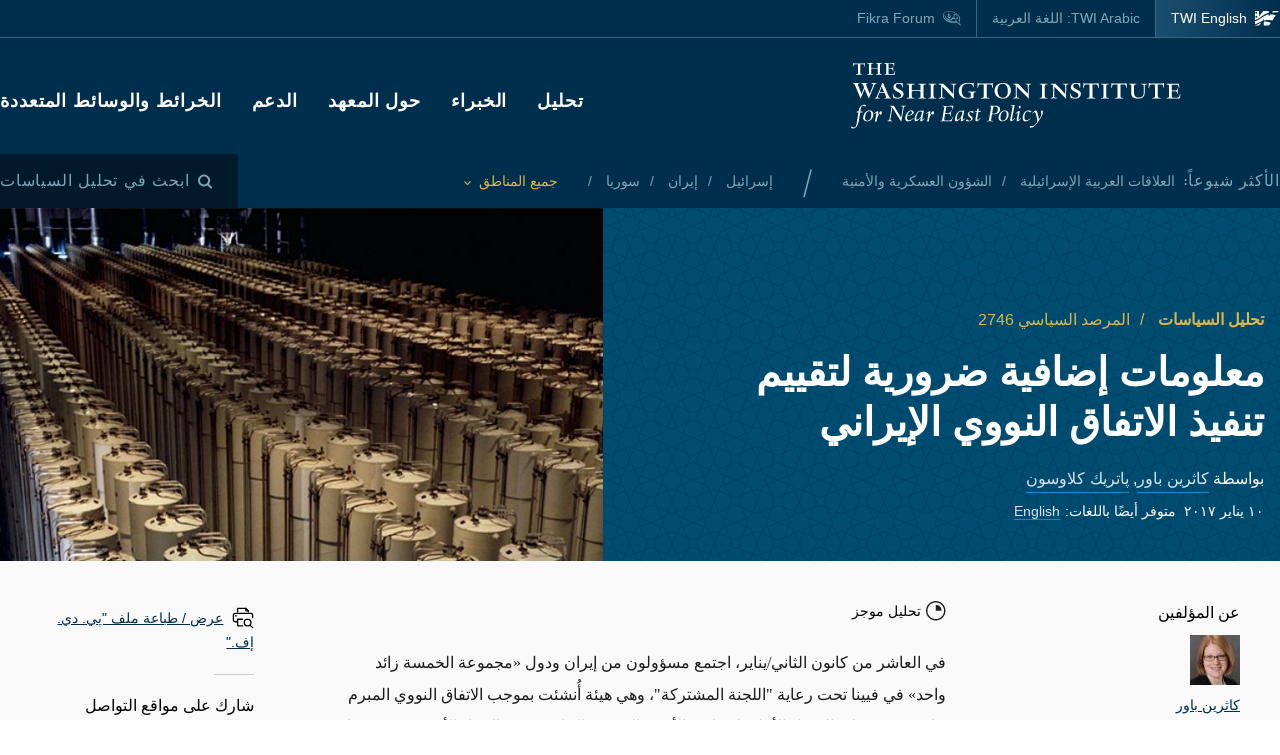

--- FILE ---
content_type: text/html; charset=UTF-8
request_url: https://www.washingtoninstitute.org/ar/policy-analysis/mlwmat-adafyt-drwryt-ltqyym-tnfydh-alatfaq-alnwwy-alayrany
body_size: 22705
content:
<!DOCTYPE html>
<html lang="ar" dir="rtl" prefix="og: https://ogp.me/ns#">
  <head>
    <meta charset="utf-8" />
<meta name="description" content="في العاشر من كا" />
<link rel="canonical" href="https://www.washingtoninstitute.org/ar/policy-analysis/mlwmat-adafyt-drwryt-ltqyym-tnfydh-alatfaq-alnwwy-alayrany" />
<meta property="og:site_name" content="The Washington Institute" />
<meta property="og:type" content="website" />
<meta property="og:url" content="https://www.washingtoninstitute.org/ar/policy-analysis/mlwmat-adafyt-drwryt-ltqyym-tnfydh-alatfaq-alnwwy-alayrany" />
<meta property="og:title" content="معلومات إضافية ضرورية لتقييم تنفيذ الاتفاق النووي الإيراني" />
<meta property="og:description" content="في العاشر من كا" />
<meta property="og:image" content="https://www.washingtoninstitute.org/sites/default/files/imports/IranNuclearCentrifuges.jpg" />
<meta property="fb:app_id" content="256281040558" />
<meta name="twitter:card" content="summary_large_image" />
<meta name="twitter:title" content="معلومات إضافية ضرورية لتقييم تنفيذ الاتفاق النووي الإيراني" />
<meta name="twitter:description" content="في العاشر من كا" />
<meta name="twitter:site" content="@WashInstitute" />
<meta name="twitter:image" content="https://www.washingtoninstitute.org/sites/default/files/styles/twitter/public/imports/IranNuclearCentrifuges.jpg?h=b69e0e0e&amp;itok=gZ4ycrwS" />
<meta name="Generator" content="Drupal 10 (https://www.drupal.org)" />
<meta name="MobileOptimized" content="width" />
<meta name="HandheldFriendly" content="true" />
<meta name="viewport" content="width=device-width, initial-scale=1.0" />
<link rel="icon" href="/themes/custom/wayah/favicon.ico" type="image/vnd.microsoft.icon" />
<link rel="alternate" hreflang="en" href="https://www.washingtoninstitute.org/policy-analysis/more-information-needed-evaluate-implementation-iran-nuclear-deal" />
<link rel="alternate" hreflang="ar" href="https://www.washingtoninstitute.org/ar/policy-analysis/mlwmat-adafyt-drwryt-ltqyym-tnfydh-alatfaq-alnwwy-alayrany" />
<script src="/sites/default/files/google_tag/main/google_tag.script.js?t8v94y" defer></script>

    <title>معلومات إضافية ضرورية لتقييم تنفيذ الاتفاق النووي الإيراني | The Washington Institute</title>
    <link rel="stylesheet" media="all" href="/sites/default/files/css/css_3ow0SBTopHn761lE0BKggyw7DAYWNr8--4B9hCdnqC8.css?delta=0&amp;language=ar&amp;theme=wayah&amp;include=eJxVjFEOwjAMQy9U1iMhrzFaUEtR0jHG6dE6mODH8nuynKoxis135AFXPEPaxK1aQdYXg9ekyOdCUcQRrin46o1lA4aHcvHYcyhV5sywYMUUYUdpmn50p9NECL-T_rTXS63t8H8jY0ajfMhVOMLeFgFIbA" />
<link rel="stylesheet" media="all" href="/sites/default/files/css/css_5wKqQkIlFKzrYNb_UmigO4FjOoYi617vmb6s_koeA7Y.css?delta=1&amp;language=ar&amp;theme=wayah&amp;include=eJxVjFEOwjAMQy9U1iMhrzFaUEtR0jHG6dE6mODH8nuynKoxis135AFXPEPaxK1aQdYXg9ekyOdCUcQRrin46o1lA4aHcvHYcyhV5sywYMUUYUdpmn50p9NECL-T_rTXS63t8H8jY0ajfMhVOMLeFgFIbA" />
<link rel="stylesheet" media="print" href="/sites/default/files/css/css_5h7AQpT5NGvaC8LWap7SsAXA3Ytuf6guj7eFMv_KjzU.css?delta=2&amp;language=ar&amp;theme=wayah&amp;include=eJxVjFEOwjAMQy9U1iMhrzFaUEtR0jHG6dE6mODH8nuynKoxis135AFXPEPaxK1aQdYXg9ekyOdCUcQRrin46o1lA4aHcvHYcyhV5sywYMUUYUdpmn50p9NECL-T_rTXS63t8H8jY0ajfMhVOMLeFgFIbA" />

    
    <meta name="format-detection" content="telephone=no">
  </head>
  <body>
        <a href="#main-content" class="visually-hidden focusable block text-center">
      Skip to main content
    </a>
    <noscript><iframe src="https://www.googletagmanager.com/ns.html?id=GTM-N3G3KV2" height="0" width="0" style="display:none;visibility:hidden"></iframe></noscript>
      <div class="dialog-off-canvas-main-canvas" data-off-canvas-main-canvas>
    <div class="layout-container">
  
<header class="header relative
               text-white
               
               bg-blue
               ">

    <div class="flex justify-between sm:hidden py-10 px-15">
    <a class="flex items-center pr-15" href="/ar">
      <img src="/themes/custom/wayah/static/twi_logo-lockup.svg" alt="TWI logo" class="h-40" />
      <span class="sr-only">معهد واشنطن لسياسات الشرق الأدنى</span>
    </a>
    <button id="main-menu-toggler" aria-expanded="false" class="flex relative items-center px-10 py-5 text-blue-120">
      <svg id="main-menu-open-logo" class="fill-current h-15 w-15" aria-hidden="true" viewBox="0 0 22 22" xmlns="http://www.w3.org/2000/svg"><g><rect x="0.5" y="18" width="21" height="4"/><rect x="0.5" y="9" width="21" height="4"/><rect x="0.5" width="21" height="4"/></g></svg>
      <svg id="main-menu-close-logo" class="hidden fill-current h-15 w-15" aria-hidden="true" width="14" height="14" viewBox="0 0 14 14" xmlns="http://www.w3.org/2000/svg"><path d="M13.69.321a1.057 1.057 0 0 0-1.498 0L7 5.503 1.808.31A1.057 1.057 0 1 0 .31 1.808L5.503 7 .31 12.192a1.057 1.057 0 1 0 1.497 1.497L7 8.497l5.192 5.192a1.057 1.057 0 1 0 1.497-1.497L8.497 7l5.192-5.192a1.064 1.064 0 0 0 0-1.487z" fill="currentColor" fill-rule="evenodd"/></svg>
      <span aria-hidden="true" class="pl-10 font-sans_alt uppercase">Menu</span>
      <span class="sr-only">Toggle Main Menu</span>
    </button>
  </div>

    <div id="header-content" class="hidden sm:flex flex-col px-30 sm:px-0" style="transition: height 300ms;">

    <div class="container py-15 border-b-1 border-dashed border-blue-230 mb-20  sm:py-25  sm:border-b-0 sm:mb-0 flex-row-wrap">
      <div class="flex flex-wrap justify-between">
        <div class="header__logo hidden sm:flex items-center sm:flex-shrink-0 max-w-full xl:flex-2/5">
          <a href="/ar" class="flex items-center">
            <div>
              <img src="/themes/custom/wayah/static/logo40.svg" alt="logo"/>
            </div>
            <div class="pl-15">
              <img src="/themes/custom/wayah/static/wordmark.svg" alt="wordmark" class="ie11:max-w-none" />
            </div>
            <span class="visually-hidden">Homepage</span>

          </a>
        </div>

        <div class="header__nav flex flex-col items-end">
          <div class="header__main-nav sm:mt-25">
                    <div>
    <nav role="navigation" aria-labelledby="block-wayah-main-menu-menu" id="block-wayah-main-menu">
            
  <h2 class="visually-hidden" id="block-wayah-main-menu-menu">Main navigation</h2>
  

        <div>


<div class="main-nav text-base md:text-lg font-bold font-heading uppercase tracking-wider">
  <ul class="no-decoration sm:flex flex-wrap -mt-10 ">
                                    <li class="mt-10 pr-30"><a 
        class="font-ar"
        href="/ar/policy-analysis">تحليل</a></li>
                                    <li class="mt-10 pr-30"><a 
        class="font-ar"
        href="/ar/experts">الخبراء</a></li>
                                    <li class="mt-10 pr-30"><a 
        class="font-ar"
        href="/ar/about">حول المعهد</a></li>
                                    <li class="mt-10 pr-30"><a 
        class="font-ar"
        href="/ar/node/15937">الدعم</a></li>
                                    <li class="mt-10 "><a 
        class="font-ar"
        href="/ar/maps-multimedia">الخرائط والوسائط المتعددة</a></li>
      </ul>
</div></div>
  </nav>

  </div>

              </div>
        </div>
      </div>
    </div>

    <div class="header__subhead 
                sm:bg-blue-800 text-blue-230
                ">
      <div class="header__subhead-flexbox container flex flex-wrap flex-row sm:items-center text-sm sm:pt-15 md:pt-0">
        <div class="flex-none w-full sm:w-auto mr-8 mb-10 sm:mb-0 text-base text-blue-120 sm:text-blue-230">
          <span class="font-sans_alt uppercase tracking-wider">الأكثر شيوعاً:</span>
        </div>
                      <div id="block-trendingissues" class="header__trending-list">
  
  
  <ul class="slash ">
      <li>
                      <a class="" href="/ar/policy-analysis/allaqat-alrbyt-alasrayylyt" >
                      العلاقات العربية الإسرائيلية
                            </a>
          </li>
      <li>
                      <a class="" href="/ar/policy-analysis/alshwwn-alskryt-walamnyt" >
                      الشؤون العسكرية والأمنية
                            </a>
          </li>
  </ul></div>

              <div id="block-trendingregions" class="header__trending-list">
  
  
  <ul class="slash ">
      <li>
                      <a class="" href="/ar/policy-analysis/asrayyl" >
                      إسرائيل
                            </a>
          </li>
      <li>
                      <a class="" href="/ar/policy-analysis/ayran" >
                      إيران
                            </a>
          </li>
      <li>
                      <a class="" href="/ar/policy-analysis/swrya" >
                      سوريا
                            </a>
          </li>
  </ul></div>

          
        <div class="pr-30">
          <button id="drawer-toggle" aria-expanded="false" class="text-gold italic flex flex-nowrap items-center">
            <span class="sr-only">Toggle List of </span>
            <span aria-hidden="true">جميع المناطق</span>
            <svg aria-hidden="true" class="ml-8 mt-4 h-5 fill-current transition-transform duration-200" viewBox="0 0 7 5" xmlns="http://www.w3.org/2000/svg"><path d="M3.5 4.326L7 .826 6.174 0 3.5 2.688.826 0 0 .826z" fill-rule="nonzero" opacity=".9"/></svg>
          </button>
        </div>


                <div class="header__tray hidden sm:order-last -ml-30 escape-container overflow-hidden sm:bg-blue-800" style="transition: height 300ms; height: 0; min-width: 100vw;">
          <div class="container px-30 sm:px-0">
            <div class="lg:flex sm:px-20 md:px-50 lg:px-0">
                              <div class="sm:pt-40 lg:pt-20 sm:pb-30 mb-15 sm:mb-0 border-dashed border-blue-230 border-opacity-25 lg:pr-40">
                  <div class="views-element-container" id="block-views-block-header-drawer-listings-regions">
  <div class="header__tray-panel">
    
    
    <h2 class="header__tray-panel-headline intro-decoration-underline__sm">المناطق والبلدان</h2>
    <div class="header__tray-panel-content">
      <div><div class="js-view-dom-id-d711302cb0380439d9c105b8fbd2e85c987d28222c5decb107027609c53500b5">
  
  
  

  
  
  

  <div class="">
  <div>
  
  <ul class="list-none column-count-3">

          <li><div class="views-field views-field-name"><span class="field-content"><a href="/ar/policy-analysis/asrayyl" hreflang="ar">إسرائيل</a></span></div></li>
          <li><div class="views-field views-field-name"><span class="field-content"><a href="/ar/policy-analysis/ayran" hreflang="ar">إيران</a></span></div></li>
          <li><div class="views-field views-field-name"><span class="field-content"><a href="/ar/policy-analysis/alardn" hreflang="ar">الأردن</a></span></div></li>
          <li><div class="views-field views-field-name"><span class="field-content"><a href="/ar/policy-analysis/alshrq-alawst" hreflang="ar">الشرق الأوسط</a></span></div></li>
          <li><div class="views-field views-field-name"><span class="field-content"><a href="/ar/policy-analysis/alraq" hreflang="ar">العراق</a></span></div></li>
          <li><div class="views-field views-field-name"><span class="field-content"><a href="/ar/policy-analysis/alflstynywn" hreflang="ar">الفلسطينيون</a></span></div></li>
          <li><div class="views-field views-field-name"><span class="field-content"><a href="/ar/policy-analysis/trkya" hreflang="ar">تركيا</a></span></div></li>
          <li><div class="views-field views-field-name"><span class="field-content"><a href="/ar/policy-analysis/dwl-alkhlyj-alrby" hreflang="ar">دول الخليج العربي</a></span></div></li>
          <li><div class="views-field views-field-name"><span class="field-content"><a href="/ar/policy-analysis/swrya" hreflang="ar">سوريا</a></span></div></li>
          <li><div class="views-field views-field-name"><span class="field-content"><a href="/ar/policy-analysis/shmal-afryqya" hreflang="ar">شمال أفريقيا</a></span></div></li>
          <li><div class="views-field views-field-name"><span class="field-content"><a href="/ar/policy-analysis/lbnan" hreflang="ar">لبنان</a></span></div></li>
          <li><div class="views-field views-field-name"><span class="field-content"><a href="/ar/policy-analysis/msr" hreflang="ar">مصر</a></span></div></li>
    
  </ul>

</div>

    </div>
    

  

  

  
  
</div>
</div>

    </div>
  </div>
</div>
                </div>
                              <div class="sm:pt-40 lg:pt-20 sm:pb-30 mb-15 sm:mb-0 border-dashed border-blue-230 border-opacity-25 sm:border-t-1 lg:border-t-0 lg:border-l-1 lg:pl-40">
                  <div class="views-element-container" id="block-views-block-header-drawer-listings-issues">
  <div class="header__tray-panel">
    
    
    <h2 class="header__tray-panel-headline intro-decoration-underline__sm">القضايا</h2>
    <div class="header__tray-panel-content">
      <div><div class="js-view-dom-id-3ba5c350438f46cccd2aba834ea3034f6279d888ec9e78c4667df513a08128a4">
  
  
  

  
  
  

  <div class="">
  <div>
  
  <ul class="list-none column-count-3">

          <li><div class="views-field views-field-name"><span class="field-content"><a href="/ar/policy-analysis/alarhab" hreflang="ar">الإرهاب</a></span></div></li>
          <li><div class="views-field views-field-name"><span class="field-content"><a href="/ar/policy-analysis/alkhlyj-wsyast-altaqt" hreflang="ar">الخليج وسياسة الطاقة</a></span></div></li>
          <li><div class="views-field views-field-name"><span class="field-content"><a href="/ar/policy-analysis/aldymqratyt-walaslah" hreflang="ar">الديمقراطية والإصلاح</a></span></div></li>
          <li><div class="views-field views-field-name"><span class="field-content"><a href="/ar/policy-analysis/alsyast-alamrykyt" hreflang="ar">السياسة الأمريكية</a></span></div></li>
          <li><div class="views-field views-field-name"><span class="field-content"><a href="/ar/policy-analysis/alsyast-alrbyt-walaslamyt" hreflang="ar">السياسة العربية والإسلامية</a></span></div></li>
          <li><div class="views-field views-field-name"><span class="field-content"><a href="/ar/policy-analysis/alshwwn-alskryt-walamnyt" hreflang="ar">الشؤون العسكرية والأمنية</a></span></div></li>
          <li><div class="views-field views-field-name"><span class="field-content"><a href="/ar/policy-analysis/altaqt-walaqtsad" hreflang="ar">الطاقة والاقتصاد</a></span></div></li>
          <li><div class="views-field views-field-name"><span class="field-content"><a href="/ar/policy-analysis/allaqat-alrbyt-alasrayylyt" hreflang="ar">العلاقات العربية الإسرائيلية</a></span></div></li>
          <li><div class="views-field views-field-name"><span class="field-content"><a href="/ar/policy-analysis/antshar-alaslht" hreflang="ar">انتشار الأسلحة</a></span></div></li>
          <li><div class="views-field views-field-name"><span class="field-content"><a href="/ar/policy-analysis/mlyt-alslam" hreflang="ar">عملية السلام</a></span></div></li>
          <li><div class="views-field views-field-name"><span class="field-content"><a href="/ar/policy-analysis/mnafst-alqwy-alzmy" hreflang="ar">منافسة القوى العظمى</a></span></div></li>
    
  </ul>

</div>

    </div>
    

  

  

  
  
</div>
</div>

    </div>
  </div>
</div>
                </div>
                          </div>
            <button id="drawer-closer" class="sm:hidden text-gold italic flex flex-nowrap items-center">
              <span class="sr-only">Close List of All Regions and Issues</span>
              <span aria-hidden="true">Close</span>
              <svg aria-hidden="true" class="h-5 ml-8 mb-5 fill-current" style="transform: rotate(180deg);" viewBox="0 0 7 5" xmlns="http://www.w3.org/2000/svg"><path d="M3.5 4.326L7 .826 6.174 0 3.5 2.688.826 0 0 .826z" fill-rule="nonzero" opacity=".9"/></svg>
            </button>

          </div>
        </div>
                <div class="header__search w-full md:w-auto py-15 sm:pl-25 md:ml-auto my-15 sm:mb-0 md:my-0 border-blue-210 border-t-1 border-b-1 sm:mb-0 sm:border-t-0 sm:border-b-0
                    text-blue-120 sm:text-blue-230">
          <button id="search-modal-opener" aria-label="Open modal" class="flex relative items-center">
            <svg aria-hidden="true" width="15" height="15" viewBox="0 0 15 15" xmlns="http://www.w3.org/2000/svg"><path d="M10.243 2.243a6.002 6.002 0 0 1 .648 7.72l2.887 2.886a1 1 0 0 1-1.327 1.492l-.087-.078-2.887-2.887a6.002 6.002 0 0 1-7.72-9.133 6 6 0 0 1 8.486 0zM3.172 3.657a4 4 0 1 0 5.656 5.657 4 4 0 0 0-5.656-5.657z" fill="currentColor" fill-rule="nonzero"/></svg>
            <span class="pl-8 font-sans_alt uppercase tracking-wider text-base">ابحث في تحليل السياسات</span>
          </button>
        </div>

      </div>
    </div>

    <div class="header__superhead container pb-15 sm:pb-0 border-blue-230 sm:border-border border-b-1 sm:order-first text-sm">
      <div class="header__superhead-flexbox inline-flex flex-col sm:flex-row text-blue-230 sm:text-white">
        <div class="header__home__wrapper mr-auto sm:mr-0">
          <a class="header__home" href="/">
            <svg aria-hidden="true" class="hidden sm:block fill-current z-10 h-15 ie11:w-30 mr-8 flex-shrink-0" viewBox="0 0 1034 618" xmlns="http://www.w3.org/2000/svg"><path d="M364 439.384c152.11-23.576 262.16 36.991 287 52.343l-49.726 75.058h-.165S581.734 595 545.894 595H364zM257 479l-63.225 89.326s-18.943 26.314-54.057 26.54L-4 595c81.632-20.404 184.324-80.135 184.324-80.135C205.944 500.91 232.636 487.99 257 479zm380.938-340.935C751.26 136.367 835.604 168.513 859 179.598L716.795 390.474c-133.392-30.307-250.847-25.354-357.304 4.057v-72.784l-60.616 89.27c-45.51 17.453-97.028 44.033-140.47 66.793C58.43 530.17-6.104 555.1-49 558V427.173c66.482-1.793 151.824-19.977 371.841-178.446 87.622-63.067 170.992-94.082 247.237-105.261v83.09zM160.938-23v251.12L338.33 5.013S357.987-23 394.085-23H572v99.03c-108.555 24.265-195.714 70.447-278.512 134.775C61.986 390.6-33.298 371.933-49 369.11V-23h209.939zM53.766 180.064l-16.297 40.229H-2.395l34.86 33.966-17.847 41.462L53.765 272.5l42.388 23.221-17.512-41.462 34.858-33.966H73.137l-19.372-40.229zm0-169.69L37.468 50.53H-2.395l34.86 33.99-17.847 41.439 39.147-23.174 42.388 23.174L78.641 84.52l34.858-33.99H73.137L53.765 10.374zM985-5l-43.402 61.402C909.233 54.328 813.373 50.423 698 66l38.978-48.451S750.436-5 778.982-5H985z" fill-rule="evenodd"/></svg>
            <span>TWI English</span>
          </a>
        </div>
        <a class="mr-auto sm:mr-0 " href="/ar">
          <span class="relative">TWI Arabic: <span class="font-rtl font-ar">اللغة العربية</span></span>
        </a>
        
        <a class="header__fikra mr-auto sm:mr-0 " href="/fikraforum">
          <svg aria-hidden="true" class="hidden sm:block fill-current z-10 h-15 ie11:w-30 mr-8 flex-shrink-0" viewBox="0 0 23 19" xmlns="http://www.w3.org/2000/svg"><path d="M1.91 10.533C-2.53 5.493 1.217-.586 8.552.045c6.513.56 16.588 6.445 12.41 13.11.127.557.332 1.231.559 1.919l.154.459c.57 1.684 1.195 3.314 1.035 3.39-.143.07-1.473-1.023-2.832-2.167l-.388-.327c-.773-.654-1.52-1.29-2.023-1.7-6.391 1.163-12.635-.877-15.557-4.196zm18.004 1.574C24.438 6.137 12.95.039 6.279.57 3.153.818.155 2.66.861 6.338c1.078 5.62 9.263 7.635 16.43 6.643 1.51 1.287 2.705 3.277 4.373 4.406-.403-1.811-1.267-3.55-1.75-5.28zm-2.098-1.05c-.002.652-.482.86-1.023.981-.354.112-.743.181-1.074.243l.005-.02c.03-.112.172-.627.17-.679l1.458-.398c.152-.045.305-.088.462-.126zm-3.67-7.865c2.793.994 4.786 2.788 6.117 5.244-1.614-1.533-3.192-3.1-5.418-4.02-.445 1.186-.536 3.11-.525 4.753.89.168 1.896.285 3.147.315-.144-.627.215-1.693.699-1.398 4.228 2.577-3.624 2.967-5.419 1.573C9.633 15.005.01 8.918 2.434 3.366 1.187 8.81 11.123 14.23 12.222 7.037c.221.437.715 1.123.644 1.628 0 0 .25.326.58.35.436-1.661-.06-4.485.7-5.823zm4.656 6.203c.225-.168-.478-1.002-.71-.634-.326.376.38.88.71.634zM5.95 3.939c0-.346.854-.223.854-.223 2.323.151 3.173 2.616 2.622 5.07C5.69 10.4 5.876 6.421 6.509 4.433c-.285-.146-.56-.33-.56-.495zm11.342 2.923c.382.026.375.44.35.874-.606.123-.627-.612-.35-.874zM7.503 4.94c-.91.931-.933 3.477 1.049 2.622.422-.998-.213-2.314-1.049-2.622zm.04-2.5l.305.245.061.793s-.183-.061-.305-.244-.366-.275-.366-.275l.305-.519zm-.854-.23l.305.244.06.793s-.182-.06-.304-.244c-.122-.183-.367-.274-.367-.274l.306-.52z" fill-rule="evenodd"/></svg>
          <span class="relative">Fikra Forum</span>
        </a>
      </div>
    </div>

    <div class="py-15 sm:hidden">
      <button id="main-menu-closer" class="flex relative items-center text-blue-120">
        <svg class="fill-current h-15 w-15" aria-hidden="true" width="14" height="14" viewBox="0 0 14 14" xmlns="http://www.w3.org/2000/svg"><path d="M13.69.321a1.057 1.057 0 0 0-1.498 0L7 5.503 1.808.31A1.057 1.057 0 1 0 .31 1.808L5.503 7 .31 12.192a1.057 1.057 0 1 0 1.497 1.497L7 8.497l5.192 5.192a1.057 1.057 0 1 0 1.497-1.497L8.497 7l5.192-5.192a1.064 1.064 0 0 0 0-1.487z" fill="currentColor" fill-rule="evenodd"/></svg>
        <span class="pl-10 font-sans_alt uppercase">Close Menu</span>
      </button>
    </div>
  </div>

    <div id="search-modal" class="z-50 fixed inset-0 bg-blue-800 transition-opacity duration-300" aria-hidden="true">
    <div role="dialog" aria-modal="true" aria-labelledby="search-modal-label">
      <div id="search-modal-content" class="container flex flex-col relative mx-auto px-10 pt-50">
        <button id="search-modal-closer" disabled class="relative self-end text-blue-230 text-base" aria-label="Close modal" data-micromodal-close>
          <svg class="fill-current inline-block mr-8 w-12" aria-hidden="true" width="14" height="14" viewBox="0 0 14 14" xmlns="http://www.w3.org/2000/svg"><path d="M13.69.321a1.057 1.057 0 0 0-1.498 0L7 5.503 1.808.31A1.057 1.057 0 1 0 .31 1.808L5.503 7 .31 12.192a1.057 1.057 0 1 0 1.497 1.497L7 8.497l5.192 5.192a1.057 1.057 0 1 0 1.497-1.497L8.497 7l5.192-5.192a1.064 1.064 0 0 0 0-1.487z" fill="currentColor" fill-rule="evenodd"/></svg>
          <span class="uppercase font-sans_alt tracking-wider align-middle">Close</span>
        </button>
        <form class="mt-30" method="get" action="/ar/policy-analysis">
          <label class="inline-block text-white text-lg sm:text-3xl md:text-5xl lg:text-7xl font-heading font-bold mb-10" for="policy-search" id="search-modal-label">ابحث في تحليل السياسات</label>
          <div class="flex sm:mt-20">
            <input class="flex-1 bg-blue-500 font-heading font-normal text-blue-250 sm:text-lg md:text-2xl lg:text-4xl px-15 py-20 sm:p-40 border-0" id="policy-search" name="keyword" placeholder="Enter keywords to search..."/>
            <button type="submit" class="bg-blue-500 hover:bg-blue-290 ml-10 px-25 md:px-35 lg:px-40 text-white text-base" aria-label="Search">
              <svg class="fill-current mx-auto" aria-hidden="true" width="15" height="15" viewBox="0 0 15 15" xmlns="http://www.w3.org/2000/svg"><path d="M10.243 2.243a6.002 6.002 0 0 1 .648 7.72l2.887 2.886a1 1 0 0 1-1.327 1.492l-.087-.078-2.887-2.887a6.002 6.002 0 0 1-7.72-9.133 6 6 0 0 1 8.486 0zM3.172 3.657a4 4 0 1 0 5.656 5.657 4 4 0 0 0-5.656-5.657z" fill="currentColor" fill-rule="nonzero"/></svg>
              <span class="hidden sm:block mt-3 uppercase font-sans_alt tracking-wider">Search</span>
            </button>
          </div>
                  </form>
      </div>
    </div>
  </div>
</header>
  <main role="main" id="main-content">
          <div class="layout-content">
          <div>
    <div data-drupal-messages-fallback class="hidden"></div>
<div id="block-wayah-content">
  
    
      <div class="node node--type-policy-article node--view-mode-full">
  
  
<div class="page-header page-header--article-header">
  <div class="md:flex md:max-h-800 ">
    <div class="md:flex-1 md:pr-75 md:pt-100 bg-blue-500 bg-repeat text-white pt-20 pb-20 lg:pb-100 xl:pb-250" style="background-image: url('/themes/custom/wayah/static/bgtile_stars-dark.svg'); background-size: 50%;">
      <div class="half-bleed-container md:pb-15">
        <div class="text-gold">
                <ul class="slash ">
      <li>
                      <a class="font-bold " href="/ar/policy-analysis" >
                      تحليل السياسات
                            </a>
          </li>
      <li>
              <span class="text-gold">المرصد السياسي 2746</span>
          </li>
  </ul>            </div>
        <h1 class="mt-15 mb-20">
          <span class="font-bold">معلومات إضافية ضرورية لتقييم تنفيذ الاتفاق النووي الإيراني</span>
                  </h1>
                <div>
          بواسطة 
                    <a class="link link--ondark font-serif" href="/ar/experts/kathryn-bawr-0">كاثرين باور</a>,                     <a class="link link--ondark font-serif" href="/ar/experts/patryk-klawswn-0">پاتريك كلاوسون</a>                  </div>
                        <div class="flex flex-wrap items-center text-sm mt-10">
          <div class="date pr-8">١٠ يناير ٢٠١٧</div>
                              <div class="translations flex">
            <span class="pr-5">متوفر أيضًا باللغات:</span>
              <div class="links links--ondark">
                  <ul class="links slash"><li hreflang="en" data-drupal-link-system-path="node/3111" class="en"><a href="/policy-analysis/more-information-needed-evaluate-implementation-iran-nuclear-deal" class="language-link" hreflang="en" data-drupal-link-system-path="node/3111">English</a></li></ul>
                  </div>
          </div>
                  </div>
                <div class="text-sm italic">
                            </div>
      </div>
    </div>
        <div class="page-header--image md:flex-1">
              <article class="media image">
  
  
            <div class="field field--name-field-media-image field--type-image field--label-hidden field__item">    <picture class="relative block">
                      <source srcset="/sites/default/files/styles/square_720/public/imports/IranNuclearCentrifuges.jpg?h=b69e0e0e&amp;itok=As4x2Bc- 1x" media="all and (min-width: 769px)" type="image/jpeg" width="720" height="720"/>
                  <img loading="eager" width="720" height="720" src="/sites/default/files/styles/square_720/public/imports/IranNuclearCentrifuges.jpg?h=b69e0e0e&amp;itok=As4x2Bc-" alt="" />

  </picture>

</div>
      
</article>

    
    </div>
      </div>
</div>  
<div class="bg-gray-300 sm:pb-20 lg:pb-85">
  <article class="container article--container">
    
    <div class="relative bg-gray-100 border-b-6 border-blue-shadow shadow-bottom">
      
      <div class="">
  <div class="container sidebar-container flex flex-col-reverse flex-wrap lg:flex-row lg:flex-no-wrap lg:space-x-40">
        <div class="sidebar__aside">
      <div class="p-10 lg:p-40 h-full relative">
                                                  <div class="sidebar-section">
  <div class="section-head mb-20">عن المؤلفين</div>
      <div class="mb-20 pb-20 border-b-1 border-dashed border-gray-600">
      <div class="tiny-teaser text-sm">
  
            <div class="field field--name-field-media field--type-entity-reference field--label-hidden field__item"><article class="media image">
  
  
            <div class="field field--name-field-media-image field--type-image field--label-hidden field__item">  <img loading="lazy" src="/sites/default/files/styles/square_50/public/imports/Bauer6.jpg?h=e9668de6&amp;itok=-N5QIXFD" width="50" height="50" alt="Katherine Bauer" />


</div>
      
</article>
</div>
      
  <div class="heading mt-10 mb-5">
    <a class="text-blue font-medium underline" href="/ar/experts/kathryn-bawr-0"><span>كاثرين باور</span>
</a>
  </div>
  <div class="summary text-xs">
    <p>
            <div class="wysiwyg font-serif field field--name-body field--type-text-with-summary field--label-hidden field__item">  كاثرين باور، هي زميلة غير مقيمة في معهد واشنطن ومسؤولة سابقة في وزارة الخزانة الأمريكية.

</div>
      </p>
  </div>
</div>
    </div>
      <div class="mb-20 pb-20 border-b-1 border-dashed border-gray-600">
      <div class="tiny-teaser text-sm">
  
            <div class="field field--name-field-media field--type-entity-reference field--label-hidden field__item"><article class="media image">
  
  
            <div class="field field--name-field-media-image field--type-image field--label-hidden field__item">  <img loading="lazy" src="/sites/default/files/styles/square_50/public/2022-11/Clawson%20TWI%20portrait%202022%20027.jpg?h=b044a8f9&amp;itok=-UzPLNMp" width="50" height="50" alt="Patrick Clawson" />


</div>
      
</article>
</div>
      
  <div class="heading mt-10 mb-5">
    <a class="text-blue font-medium underline" href="/ar/experts/patryk-klawswn-0"><span>پاتريك كلاوسون</span>
</a>
  </div>
  <div class="summary text-xs">
    <p>
            <div class="wysiwyg font-serif field field--name-body field--type-text-with-summary field--label-hidden field__item">  الدكتور پاتريك كلاوسون هو زميل أقدم في برنامج الزمالة "مورنينجستار" ومستشار الأبحاث في معهد واشنطن.

</div>
      </p>
  </div>
</div>
    </div>
  </div>
                  
      </div>
    </div>
            <div class="sidebar__main">
      <div class="lg-max:px-10 py-10 lg:py-40">
                              <div class="text-sm font-medium mb-20 wysiwyg">
                          <div class="mb-5 flex">
                <div class="mr-5">
                                    <svg width="20" height="20" viewBox="0 0 20 20"><path d="M9.746 0c5.374 0 9.746 4.372 9.746 9.746 0 5.374-4.372 9.747-9.746 9.747C4.372 19.493 0 15.12 0 9.746S4.372 0 9.746 0zm0 1.407c-4.599 0-8.34 3.741-8.34 8.34 0 4.598 3.741 8.34 8.34 8.34 4.6 0 8.34-3.742 8.34-8.34 0-4.599-3.74-8.34-8.34-8.34zm.526 2.5a5.866 5.866 0 0 1 5.314 5.317c.025.285-.216.526-.502.526h-4.838a.5.5 0 0 1-.5-.5V4.409c0-.286.241-.528.526-.502z" fill="#231F20" fill-rule="evenodd" /></svg>
                </div>
                
            <div class="field field--name-field-article-length field--type-entity-reference field--label-hidden field__item">تحليل موجز</div>
      
              </div>
                                  </div>
          
          

          

          <div class="wysiwyg editorial popout-images drop-cap">
            
            <p>
	في العاشر من كانون الثاني/يناير، اجتمع مسؤولون من إيران ودول «مجموعة الخمسة زائد واحد» في فيينا تحت رعاية "اللجنة المشتركة"، وهي هيئة أُنشئت بموجب الاتفاق النووي المبرم عام 2015 وتتولى الممثل الأعلى لسياسة الأمن والشؤون الخارجية في الإتحاد الأوروبي فيديريكا موغيريني، تنسيق أعمالها. وأفادت التقارير الإعلامية أن اللجنة كانت تعتزم الموافقة على طلب طهران باستيراد 130 طناً من اليورانيوم الطبيعي من روسيا وربما كميات إضافية من كازاخستان. لكن إيران ليست بحاجة إلى هذا اليورانيوم لأغراض مدنية - فهي تمتلك أساساً إمدادات وافرة منه لمفاعلاتها البحثية، وقد سبق التعاقد مع روسيا لتوفير الوقود الكافي لمحطة الطاقة النووية في بوشهر.</p>
<p>
	وبصرف النظر عن المخاوف حول تداعيات هذه الواردات المحتملة من اليورانيوم، ذكرت بعض التقارير أن القرار يسلّط الضوء على مسألة أعمق لا تزال قائمة وترتبط بتنفيذ الاتفاق النووي - وحتى الآن كانت الأنباء المسرّبة هي مصدر المعلومات حول ما تسمح "اللجنة المشتركة" لإيران بالقيام به عموماً. فالخبراء الخارجيون عجزوا عن تكوين آراء مبنيّة على معلومات حول <a href="http://www.washingtoninstitute.org/policy-analysis/view/twi-series-on-the-jcpoa-at-one-year">حسن سير عمل "خطة العمل المشتركة الشاملة</a>" لأنهم يفتقرون إلى المعلومات الكافية من "اللجنة المشتركة" و"الوكالة الدولية للطاقة الذرية". ويُعتبر الموعد المحدد في 18 كانون الثاني/يناير لمناقشة مجلس الأمن الدولي "القرار رقم 2231"، الذي يشمل "خطة العمل المشتركة الشاملة" فضلاً عن حظر صادرات الأسلحة الإيرانية، فرصة جيدة لتوفير قدر أكبر من الشفافية تسمح بإصدار أحكام مستندة إلى معلومات واضحة حول الاتفاق.</p>
<p>
	<strong>توثيق التنازلات إلى إيران</strong></p>
<p>
	تضطلع "اللجنة المشتركة" بست عشرة مهمة، تقوم معظمها على "المراجعة والموافقة" على خطط إيران حول سبع قضايا (وكذلك على "تقييم ومن ثم الموافقة" و"مراجعة واتخاذ القرار" حول مسألتين أخريين<strong>)</strong>. كما أنها منوطة بـ"تقديم الاستشارة وتوفير التوجيهات بشأن مسائل التنفيذ الأخرى التي قد تبرز".</p>
<p>
	ووفق شروط الاتفاق النووي، "يُعتبر عمل «اللجنة المشتركة» سرياً ولا يمكن مشاركته سوى بين المشاركين في «خطة العمل المشتركة الشاملة» ومراقبيها حسب الاقتضاء، ما لم تقرر «اللجنة المشتركة» خلاف ذلك". وعملياً، يبدو أن أعضاء "اللجنة المشتركة" قد أعلنوا مواعيد الاجتماعات الفصلية لكنهم لم يأتوا على ذكر ما تمّ مناقشته أو تقريره. وفي 23 كانون الأول/ديسمبر، نشرت "الوكالة الدولية للطاقة الذرية" ثمانية مستندات لـ "اللجنة المشتركة" كانت موغيريني قد وافقت على توزيعها - وهي القرارات الوحيدة الخاصة باللجنة التي تمّ نشرها علناً. وتعود جميع هذه المستندات إلى فترة ما قبل "يوم تنفيذ" الاتفاق النووي الذي كان في 16 كانون الثاني/يناير 2016 (رغم أنه قد تمّ تحديث مستند واحد حول المشتريات في أيلول/سبتمبر).</p>
<p>
	وقد أوضحت أربعة من هذه المستندات كيف وافقت «مجموعة الخمسة زائد واحد» (بريطانيا والصين وفرنسا وروسيا والولايات المتحدة وألمانيا) على تنازلات لإيران تخطت ما هو منصوص عليه في "خطة العمل المشتركة الشاملة": لا سيما على صعيد الخلايا الساخنة، وألواح وقود اليورانيوم المنخفض التخصيب لـ "مفاعل الأبحاث في طهران"، وعلى صعيد الماء الثقيل الذي يتخطى الحدود القصوى المحددة في الاتفاق النووي. وقد تسرّبت أخبار هذه التنازلات قبل بضعة أشهر، ورأى نقاد "خطة العمل المشتركة الشاملة" أن التنازلات والطريقة السرية التي قُدمت فيها بمثابة تأكيد لشكوكهم بشأن هذا الاتفاق. ويمكن للمرء أن يجادل بأن هذه التنازلات كانت طفيفة ولها ما يبررها، لكن هذا الواقع يثير السؤال البديهي: لماذا لم تكن مُدرجة في النص المنشور لـ "خطة العمل المشتركة الشاملة" الأصلية؟ فوضعها في مستندات لم يكشف عنها <a href="http://www.washingtoninstitute.org/policy-analysis/view/obama-team-makes-defensible-actions-on-iran-look-suspicious">يجعلها تبدو مريبة</a> حتى لو لم تكن كذلك.</p>
<p>
	ويشير مراقبون مطلعون إلى أن "اللجنة المشتركة" اتخذت العديد من القرارات الأخرى بالإضافة إلى تلك التي تمّ نشرها في كانون الأول/ديسمبر، تمشياً مع التزامها بمراجعة خطط إيران حول العديد من القضايا والموافقة عليها. وقد لعبت كل من هذه القرارات دوراً إما في إبقاء إيران ملتزمة إلى حدّ كبير بشروط "خطة العمل المشتركة الشاملة" أو في منحها تنازلات تتخطى الحدود المتفق عليها خلال المفاوضات النووية - علماً بأن النتائج الفعلية لا تزال مجهولة. وفي ظل غياب أي معلومات حول هذه القرارات، لا يمكن للمراقبين أن يصدروا أحكاماً مستنيرة حول ما إذا كان الاتفاق النووي يسير كما هو مفترض أو أنه أصبح عامل إبطاء صغير في مسيرة إيران نحو تطبيق برنامج نووي ضخم ومقلق.</p>
<p>
	<strong>أهي واجهة فارغة أو قناة مشتريات؟ </strong></p>
<p>
	يتمحور القسم الأكبر من المستندات الصادرة في 23 كانون الأول/ديسمبر حول قناة المشتريات، وقد اعتزمت آلية "خطة العمل المشتركة الشاملة" الموافقة على كافة عمليات النقل الدولية للعناصر والمواد والمعدات والسلع والتكنولوجيا التي تحتاج إليها أنشطة إيران النووية ومراقبتها، باستثناء بعض الأنشطة التي تجري بتكليف من "خطة العمل المشتركة الشاملة" على غرار تحويل مفاعل "آراك". وإذا قمنا بجمع هذه المستندات مع تقرير يغطي ستة أشهر صدر في تموز/يوليو عن ميسّر لتطبيق "القرار رقم 2231" الذي عينه مجلس الأمن الدولي، يمكن القول إن الطريقة التي أنشئت فيها قناة المشتريات لا تضع أي قيود فعالة على إيران. فقد ورد في تقرير تموز/يوليو إنه جرى تقديم طلب واحد إلى القناة خلال نصف العام منذ "يوم التنفيذ" وتمّ سحبه لاحقاً. وتَمثّل "التقدّم" الأبرز الذي أشار إليه الميسّر بتأسيس موقع إلكتروني لـ "قرار مجلس الأمن الدولي رقم 2231".</p>
<p>
	وقبل مغادرة منصبه في 31 كانون الأول/ديسمبر، أصدر الأمين العام للأمم المتحدة بان كي مون تقريراً ثانياً بشأن "قرار مجلس الأمن الدولي رقم 2231" الذي من المزمع صدوره عند مناقشته من قبل المجلس في 18 كانون الثاني/يناير. وجاء في أحد مقاطع القرار المسرّبة ما مفاده "لم أستلم أي تقرير بشأن تزويد أو بيع أو نقل أو تصدير أي مواد ذات صلة نووية إلى الجمهورية الإسلامية الإيرانية بما يخالف [القرار]". ومع ذلك، يصعب تقييم هذا النص بسبب قلّة المعلومات العامة بشأن ما جرى فعله لكشف أي انتهاكات أو تطبيق قناة المشتريات، إذا تمّ القيام بشيء أساساً. وتشير الاتصالات الخاصة إلى أن "الفريق العامل المعني بالمشتريات" الذي أنشأته "خطة العمل المشتركة الشاملة" اجتمع ثلاث عشرة مرة في 2016، لكن تفاصيل تلك الاجتماعات غير متوفرة.</p>
<p>
	وسيكون من المثير للاهتمام معرفة ما سيتضمّنه التقرير الجديد للأمين العام بشأن التقيّد بقناة المشتريات. فالدول مسؤولة عن ضمان مثل هذا التقيّد والامتثال، لكن من غير الواضح ما إذا حصل أي تواصل مع مصانع وشركات ذات صلة لإعلامها بشأن متطلبات القناة. حتى أنه ليس من الواضح ما إذا كان الميسّر قد أعدّ لائحة بأسماء الشركات التي زوّدت إيران سابقاً بمواد ذات صلة نووية. ولا يبدو أنه ثمة أي آلية للحصول على المعلومات بشأن المشتريات من الخبراء التقنيين من الخارج - فقد تمّ حل اللجنة السابقة من خبراء الأمم المتحدة المتخصصين بالقيود النووية على إيران حين تمّ تطبيق "خطة العمل المشتركة الشاملة". &nbsp;&nbsp;</p>
<p>
	وكذلك تمّ حل لجنة الإشراف في "يوم التنفيذ"، وهي اللجنة التي بإمكان الدول الأعضاء الرجوع إليها بشأن أي انتهاكات. وبالفعل، قد لا يكون هناك أي آلية للرد على تقارير المشتريات الإيرانية التي تحصل خارج القناة الرسمية. وإذا علمت دولة أخرى بشأن أي عملية شراء، فالسؤال الذي يطرح نفسه هو هل يملك "الفريق العامل المعني بالمشتريات" الصلاحية بأن يأمر الدولة بمنع عملية البيع؟ وإذا تمّ بالفعل إرسال المواد ذات الصلة إلى إيران، هل هناك إجراء لإصدار أمر بإعادتها؟ كما أنه ليس هناك آلية واضحة لتعقّب الطلبات التي ترفضها الدول ذات الأنظمة الصارمة للرقابة على الصادرات، ناهيك عن مشاركة المعلومات بشأن عمليات الرفض هذه مع دول ذات موارد أقل أو لا تتمتع بالإرادة السياسية للتحقيق بشأن طلبات المشتريات الإيرانية عن كثب. وسيكون من المثير للاهتمام معرفة ما إذا كان التقرير الجديد سيأتي على ذكر أي من هذه المسائل التي لم تتمّ مناقشتها في المستندات التي نُشرت سابقاً.</p>
<p>
	وحالياً، تنص الطلبات المقدمة إلى "الفريق العامل المعني بالمشتريات" على أن تؤكّد هذه الدول حقها في التحقق من الاستخدام النهائي، وذلك بشكل رئيسي كي لا يجري تحويل أي مواد ذات استخدام مزدوج - تدّعي إيران بأنها لأغراض غير نووية - إلى برنامجها النووي. ومع ذلك، فإن الدول ليست ملزمة بإطلاع "الفريق العامل المعني بالمشتريات" على كيفية عزمها التحقق من الاستخدام النهائي، كما أنها غير مُطالبة بإبلاغ المجموعة بشكل دوري عن التحقيقات التي أجرتها وما كانت نتائجها.</p>
<p>
	وعلى نحو مماثل، إذا كشفت "الوكالة الدولية للطاقة الذرية" شراء بعض السلع الحساسة من حيث الانتشار النووي من خارج القناة، قد لا يُسمح للوكالة بالإفصاح عمّا اكتشفته نظرا لاتفاقاتها السرية الخاصة مع إيران. فضلاً عن ذلك، تقع بعض المواد ذات الاستخدام المزدوج التي تغطيها قناة المشتريات خارج نطاق "الوكالة الدولية للطاقة الذرية"، وبالتالي فمن المرجّح ألا تكون الوكالة قادرة على تحديد (سوء) استخدامها.</p>
<p>
	<strong>تسهيل تقييم أكثر استنارة</strong></p>
<p>
	من المستحيل إصدار أحكام مستنيرة بشأن كيفية سير الاتفاق النووي ما لم تتوافر معلومات كافية. فحين تبرز معلومات مهمة من خلال التسريبات فقط، وحين تُظهر هذه التسريبات أن إيران تكتسب تنازلات غير مدرجة في نص "خطة العمل المشتركة الشاملة"، لا بدّ أن تتمثّل النتيجة بتأكيد الشكوك حيال الاتفاق ووقف أي ادعاءات بأنه يسير على ما يرام.</p>
<p>
	وقد تَفاقم انعدام الشفافية بفعل نقص المعلومات من "الوكالة الدولية للطاقة الذرية" ما بعد التنفيذ. فلم تعد الوكالة توفّر بيانات حول حجم اليورانيوم المخصّب الذي تنتجه إيران كل شهر، ومخزونها الحالي من اليورانيوم المنخفض التخصيب، وحجم خام اليورانيوم (الكعكة الصفراء) الذي تنتجه مناجمها، أو مخزونها القائم من سادس فلوريد اليورانيوم. كما لا تصدر الوكالة أي تقارير بشأن تواتر عمليات التفتيش بمهلة إشعار قصيرة، إذا تُجرى فعلياً. &nbsp;&nbsp;</p>
<p>
	وقد حدّدت "خطة العمل المشتركة الشاملة" أن "قرارات «اللجنة المشتركة» تُتخذ بتوافق الآراء"، لذلك من المبرر والمناسب بشكل كامل أن تعلن واشنطن أنها ستمنع أي قرارات مستقبلية ما لم تحرص اللجنة على اعتماد درجة أكبر من الشفافية حول تطبيق "خطة العمل المشتركة الشاملة". وهذا يعني صدور المزيد من المعلومات من "الوكالة الدولية للطاقة الذرية"، والمزيد من المعلومات عن قناة المشتريات، والمزيد من الجهود لإعلام المزودين المحتملين عن القناة، وطريقة واضحة للإبلاغ عن أي انتهاكات مشتبه بها لقيود المشتريات، وطلب المزيد من المعلومات من الدول عن جهود التحقق التي تقوم بها حول الاستخدام النهائي، والمزيد من المعلومات حول مداولات "اللجنة المشتركة". وتندرج كافة هذه المسائل ضمن مسؤولية اللجنة "لتقديم الاستشارة وتوفير التوجيهات حول مسائل التنفيذ الأخرى التي قد تبرز"، وفقاً لعبارات "خطة العمل المشتركة الشاملة".</p>
<p>
	&nbsp;</p>
<p>
	<strong>كاثرين باور</strong> هي زميلة أقدم في معهد واشنطن ومسؤولة سابقة في وزارة الخزانة الأمريكية<span>.</span> <strong>پاتريك كلاوسون</strong> هو زميل أقدم في زمالة "مورنينغستار" ومدير الأبحاث في معهد واشنطن.</p>
          </div>

          
                    <div class="mt-20 lg:mt-40 small-headings">
            
          </div>
          
          
                            
      </div>
    </div>
            <div class="sidebar__aside">
      <div class="p-10 lg:p-40 h-full relative">
                    <div class="flex flex-col h-full justify-between">
            <div>
              <div class="sidebar-section pdfs" data-node-title="معلومات إضافية ضرورية لتقييم تنفيذ الاتفاق النووي الإيراني">
                                <div>
                                    <a rel="nofollow" aria-label="View inline PDF of article: معلومات إضافية ضرورية لتقييم تنفيذ الاتفاق النووي الإيراني" class="block mt-5" href="/pdf/view/3111/ar">
                    <svg class="inline-block mr-5" width="22" height="22" viewBox="0 0 22 22" xmlns="http://www.w3.org/2000/svg"><g transform="translate(1 1)" stroke="currentColor" stroke-width="1.3" fill="none" fill-rule="evenodd" stroke-linecap="round" stroke-linejoin="round"><path d="M4.583 13.75h-2.5a1.672 1.672 0 0 1-1.666-1.667v-5a1.672 1.672 0 0 1 1.666-1.666h15.834c.919.003 1.663.747 1.666 1.666v2.5M4.583 3.75V.833c0-.23.187-.416.417-.416h7.917l2.5 2.5v.833"/><path d="M9.583 17.917H5a.417.417 0 0 1-.417-.417v-6.25h5M2.917 7.707a.208.208 0 1 1 0 .416.208.208 0 0 1 0-.416M12.917.417V2.5c0 .23.186.417.416.417h2.084"/><circle cx="14.583" cy="14.582" r="3.333"/><path d="M17.083 17.082l2.5 2.5"/></g></svg>
                    <span class="underline text-blue text-sm font-medium">
                      عرض / طباعة ملف "پي. دي. إف."
                    </span>
                  </a>
                </div>
              </div>

              <div class="sidebar-section social-share">
                <div class="section-head">شارك على مواقع التواصل الاجتماعي</div>
                            <div id="block-socialsharingblock">
      
            
              

<div class="social-media-sharing">
  <ul class="">
                    <li>
        <a    target="_blank"  rel="nooopener noreffer"  class="facebook-share share"   href="http://www.facebook.com/share.php?u=https://www.washingtoninstitute.org/ar/policy-analysis/mlwmat-adafyt-drwryt-ltqyym-tnfydh-alatfaq-alnwwy-alayrany&amp;title=معلومات إضافية ضرورية لتقييم تنفيذ الاتفاق النووي الإيراني"
          title="Facebook">
                      <img alt="Facebook" src="https://www.washingtoninstitute.org/modules/contrib/social_media/icons/facebook_share.svg">
                  </a>

      </li>
                <li>
        <a    target="_blank"  rel="nooopener noreffer"  class="x share"   href="https://twitter.com/intent/tweet?url=https://www.washingtoninstitute.org/ar/policy-analysis/mlwmat-adafyt-drwryt-ltqyym-tnfydh-alatfaq-alnwwy-alayrany&amp;text=معلومات إضافية ضرورية لتقييم تنفيذ الاتفاق النووي الإيراني - @WashInstitute"
          title="X">
                      <img alt="X" src="https://www.washingtoninstitute.org/modules/contrib/social_media/icons/x.svg">
                  </a>

      </li>
                <li>
        <a    target="_blank"  rel="nooopener noreffer"  class="linkedin share"   href="http://www.linkedin.com/shareArticle?mini=true&amp;url=https://www.washingtoninstitute.org/ar/policy-analysis/mlwmat-adafyt-drwryt-ltqyym-tnfydh-alatfaq-alnwwy-alayrany&amp;title=معلومات إضافية ضرورية لتقييم تنفيذ الاتفاق النووي الإيراني&amp;source=https://www.washingtoninstitute.org/ar/policy-analysis/mlwmat-adafyt-drwryt-ltqyym-tnfydh-alatfaq-alnwwy-alayrany"
          title="Linkedin">
                      <img alt="Linkedin" src="https://www.washingtoninstitute.org/modules/contrib/social_media/icons/linkedin.svg">
                  </a>

      </li>
                <li>
        <a      class="email share"   href="mailto:?subject=معلومات إضافية ضرورية لتقييم تنفيذ الاتفاق النووي الإيراني&amp;body=Check out this site https://www.washingtoninstitute.org/ar/policy-analysis/mlwmat-adafyt-drwryt-ltqyym-tnfydh-alatfaq-alnwwy-alayrany"
          title="Email">
                      <img alt="Email" src="https://www.washingtoninstitute.org/modules/contrib/social_media/icons/email.svg">
                  </a>

      </li>
      </ul>
</div>


          </div>

              </div>

              <div class="sidebar-section email-signup">
                <div class="section-head">تنبيهات البريد الإلكتروني</div>
                <a class="block" href="http://info.washingtoninstitute.org/acton/form/19961/0002:d-0001/0/-/-/-/-/index.htm">
                  <svg class="inline-block mr-5" width="22" height="22" viewBox="0 0 22 22" xmlns="http://www.w3.org/2000/svg"><g stroke="currentColor" stroke-width="1.3" fill="none" fill-rule="evenodd" stroke-linecap="round" stroke-linejoin="round"><path d="M17.25 8.292l3.333 2.291v8.75c0 .69-.56 1.25-1.25 1.25H2.667c-.69 0-1.25-.56-1.25-1.25v-8.75L4.75 8.292"/><path d="M3.917 18.083l4.166-3.333h5.834l4.166 3.333M20.583 10.583l-5 3.334M1.417 10.583l5 3.334M17.25 12.667V2.25a.833.833 0 0 0-.833-.833H5.583a.833.833 0 0 0-.833.833v10.417M7.25 3.917h1.667M8.917 6.417h5.833M7.25 8.917h7.5M7.25 11.417h7.5"/></g></svg>
                  <span class="underline text-blue text-sm font-medium">
                    خبراء في [القضية / المنطقة]
                  </span>
                </a>
              </div>
            </div>

            <div class="back-to-top">
              <div class="text-center text-blue">
                <a href="#main-content">
                  <svg class="mx-auto" width="36" height="36" viewBox="0 0 36 36" xmlns="http://www.w3.org/2000/svg"><path d="M18 .25C27.803.25 35.75 8.197 35.75 18S27.803 35.75 18 35.75.25 27.803.25 18 8.197.25 18 .25zm0 1.5C9.025 1.75 1.75 9.025 1.75 18S9.025 34.25 18 34.25 34.25 26.975 34.25 18 26.975 1.75 18 1.75zm.268 9.27c.186 0 .353.047.486.138l.092.077 5.448 5.135a.805.805 0 0 1 .224.588.805.805 0 0 1-.224.588c-.321.321-.745.35-1.077.089l-.089-.079-4.049-3.82.002 9.972c0 .355-.177.63-.478.75l-.105.034-.114.022-.116.007c-.447 0-.76-.28-.806-.704l-.006-.109v-9.973l-4.037 3.811c-.254.254-.576.327-.87.208l-.109-.054-.094-.064-.103-.09c-.353-.353-.35-.826.017-1.192l.529-.483c.276-.254.569-.525.878-.813l.975-.914 1.445-1.37 1.594-1.529a.805.805 0 0 1 .587-.224z" fill="currentColor" fill-rule="evenodd"/></svg>
                  <span class="uppercase font-sans_alt text-sm">To top</span>
                </a>
              </div>
            </div>
          </div>
        
      </div>
    </div>
      </div>
</div>
    </div>
  </article>

  <div class="container mt-20 lg:mt-60">
    
    

          <div class="related-articles bg-blue-500 text-white pb-20 lg:pb-40 sm:mb-20 lg:mb-40">
  <div class="related-articles__head">
    <div class="container px-20 lg:px-60 flex justify-between pb-15 pt-30">
      <div>
        <h2 class="uppercase">موصى به</h2>
      </div>
    </div>
  </div>
  <div class="container px-20 lg:px-60 mt-20">
    <div class="lg:flex lg:space-x-75">
      <div>
                  
<div class="field field--name-field-similar-article-listing field--type-viewfield field--label-hidden">
  
    
        
<div class="field__item field__item-label-hidden">
  
    
      <div class="views-element-container"><div class="js-view-dom-id-1038af8598e97f804cecf521dd808d165117f023c2c1d37d496726019c97de72">
  
  
  

  
  
  

  <div class="">
  

  <div>


    <div  class="first odd">
  
    <div>
  
  <a href="/ar/policy-analysis/msr-ttarjh-byn-alswdyt-walamarat" class="teaser block lg:flex mb-30">
    <div class="flex-auto flex-shrink-0 flex-grow-0 mr-30 relative h-full">
    
            <div class="field field--name-field-media field--type-entity-reference field--label-hidden field__item"><article class="media image">
  
  
            <div class="field field--name-field-media-image field--type-image field--label-hidden field__item">  <img loading="lazy" src="/sites/default/files/styles/stacked_teaser_small_3x2/public/2024-02/saudi-egypt-jordan-uae-qatar-gaza-meeting-MT1IMGOST000YG5SZ7-HiRes.JPG?h=e1009744&amp;itok=uvqx_iUh" width="280" height="182" alt="Photo of Arab officials meeting to discuss the Gaza crisis, February 2024." />


</div>
      
</article>
</div>
      
    <div class="absolute bottom-0 left-0 flex items-center">
                </div>
  </div>
    <div class="">
        <div class="superhead font-sans_alt text-sm text-blue-280 uppercase mb-8">تحليل موجز</div>
        <div>
      <span class="heading font-semibold text-lg font-heading text-blue-500 link">مصر تتأرجح بين السعودية والإمارات</span>
    </div>
    
    <div class="font-serif text-sm my-15">
      
    </div>

    <div class="font-gray-930 text-xs flex flex-wrap">
      <div>٢٩ يناير ٢٠٢٦ </div>
              <span class="mx-8 text-blue-280">◆</span>
        <ul class="comma-separated contents">
                    <li>هيثم حسنين</li>
                  </ul>
                </div>
  </div>
</a></div>

    </div>
  

    <div  class="even">
  
    <div>
  
  <a href="/ar/policy-analysis/ksr-aljmwd-fy-alswdan" class="teaser block lg:flex mb-30">
    <div class="flex-auto flex-shrink-0 flex-grow-0 mr-30 relative h-full">
    
            <div class="field field--name-field-media field--type-entity-reference field--label-hidden field__item"><article class="media image">
  
  
            <div class="field field--name-field-media-image field--type-image field--label-hidden field__item">  <img loading="lazy" src="/sites/default/files/styles/stacked_teaser_small_3x2/public/2026-01/SudanFlagMT1SOPA16062480.jpg?h=3e7d638c&amp;itok=1An92GX-" width="280" height="182" alt="Flag of Sudan - source: Reuters" />


</div>
      
</article>
</div>
      
    <div class="absolute bottom-0 left-0 flex items-center">
                </div>
  </div>
    <div class="">
        <div class="superhead font-sans_alt text-sm text-blue-280 uppercase mb-8">تحليل موجز</div>
        <div>
      <span class="heading font-semibold text-lg font-heading text-blue-500 link">كسر الجمود في السودان</span>
    </div>
    
    <div class="font-serif text-sm my-15">
      
    </div>

    <div class="font-gray-930 text-xs flex flex-wrap">
      <div>٢٩ يناير ٢٠٢٦ </div>
              <span class="mx-8 text-blue-280">◆</span>
        <ul class="comma-separated contents">
                    <li>دونالد بوث</li>
                    <li>آريج الحاج</li>
                  </ul>
                </div>
  </div>
</a></div>

    </div>
  

    <div  class="last odd">
  
    <div>
  
  <a href="/ar/policy-analysis/anhyar-krdy-fy-shmal-shrq-swrya-qdaya-asasyt-yjb-mtabtha" class="teaser block lg:flex mb-30">
    <div class="flex-auto flex-shrink-0 flex-grow-0 mr-30 relative h-full">
    
            <div class="field field--name-field-media field--type-entity-reference field--label-hidden field__item"><article class="media image">
  
  
            <div class="field field--name-field-media-image field--type-image field--label-hidden field__item">  <img loading="lazy" src="/sites/default/files/styles/stacked_teaser_small_3x2/public/imports/KurdsIraqFlagPeshmergaRTR45Q1I.jpg?h=b69e0e0e&amp;itok=htWnw3qk" width="280" height="182" alt="" />


</div>
      
</article>
</div>
      
    <div class="absolute bottom-0 left-0 flex items-center">
                </div>
  </div>
    <div class="">
        <div class="superhead font-sans_alt text-sm text-blue-280 uppercase mb-8">تحليل موجز</div>
        <div>
      <span class="heading font-semibold text-lg font-heading text-blue-500 link">انهيار كردي في شمال شرق سوريا؟ قضايا أساسية يجب متابعتها</span>
    </div>
    
    <div class="font-serif text-sm my-15">
      
    </div>

    <div class="font-gray-930 text-xs flex flex-wrap">
      <div>٢٨ يناير ٢٠٢٦ </div>
              <span class="mx-8 text-blue-280">◆</span>
        <ul class="comma-separated contents">
                    <li>أندرو جيه. تابلر</li>
                    <li>جيمس جيفري</li>
                    <li>ديفورا مارغولين</li>
                    <li>هارون ي. زيلين</li>
                    <li>سونر چاغاپتاي</li>
                    <li>زوهار بالتي</li>
                    <li>أساف أوريون</li>
                  </ul>
                </div>
  </div>
</a></div>

    </div>
  

  </div>

    </div>
    

  

  

  
  
</div>
</div>

  </div>

    </div>

              </div>
      <div>
                <div class="mb-20">
          <h3 class="uppercase text-base font-sans_alt text-medium mb-15 tracking-wider">Topics</h3>
          <div class="pills">
                          <a href="/ar/policy-analysis/antshar-alaslht" hreflang="ar">انتشار الأسلحة</a>
                          <a href="/ar/policy-analysis/alsyast-alamrykyt" hreflang="ar">السياسة الأمريكية</a>
                      </div>
        </div>
                        <div class="mb-20">
          <h3 class="uppercase text-base font-sans_alt text-medium mb-15 tracking-wider">المناطق والبلدان</h3>
          <div class="pills">
                          <a href="/ar/policy-analysis/ayran" hreflang="ar">إيران</a>
                      </div>
        </div>
                <div class="mb-20 email-signup">
          <h3 class="uppercase text-base font-sans_alt text-medium mb-15 tracking-wider">ابق على اطلاع</h3>
          <a class="btn btn--ondark" href="http://info.washingtoninstitute.org/acton/form/19961/0002:d-0001/0/-/-/-/-/index.htm">
            <svg class="inline-block mr-5" width="22" height="22" viewBox="0 0 22 22" xmlns="http://www.w3.org/2000/svg"><g stroke="currentColor" stroke-width="1.3" fill="none" fill-rule="evenodd" stroke-linecap="round" stroke-linejoin="round"><path d="M17.25 8.292l3.333 2.291v8.75c0 .69-.56 1.25-1.25 1.25H2.667c-.69 0-1.25-.56-1.25-1.25v-8.75L4.75 8.292"/><path d="M3.917 18.083l4.166-3.333h5.834l4.166 3.333M20.583 10.583l-5 3.334M1.417 10.583l5 3.334M17.25 12.667V2.25a.833.833 0 0 0-.833-.833H5.583a.833.833 0 0 0-.833.833v10.417M7.25 3.917h1.667M8.917 6.417h5.833M7.25 8.917h7.5M7.25 11.417h7.5"/></g></svg>
            سجِّل لتلقي الاشعارات بالبريد الألكتروني
          </a>
        </div>
      </div>
    </div>
  </div>
</div>
      </div>
</div>
</div>

  </div>

  </div>

      </div>
      
            </main>

  <footer class="footer 
    bg-blue
    text-white relative">
  <div class="z-0 absolute top-0 left-0 bottom-0 right-0">
    <img class="h-full w-auto object-contain" src="/themes/custom/wayah/static/footer-background.svg" alt="Background image with TWI branding"/>
  </div>
  <div class="container relative px-15 md:px-30">
    <div class="pt-30 md:pt-60 pb-30">
      <div>
        <a href="/" class="inline-flex items-center">
          <div>
            <img src="/themes/custom/wayah/static/logo-round.svg" alt="logo"/>
          </div>
          <div class="pl-30">
            <img src="/themes/custom/wayah/static/wordmark.svg" alt="wordmark"/>
          </div>
          <span class="visually-hidden">Homepage</span>
        </a>
      </div>
    </div>

    <div class="flex flex-col md:flex-row md:flex-wrap lg:flex-no-wrap lg:justify-between">
      <div class="mb-15 md:mb-30 md:w-6/12 lg:w-3/12 lg:pr-30">
        <div class="footer__address text-sm">
                  <div>
    <div id="block-twiaddressfooter" class="my-20 lg:my-40">
  
    
  
            <div class="wysiwyg font-serif field field--name-field-body field--type-text-long field--label-hidden field__item"><p>1111 19th Street NW - Suite 500<br>
Washington D.C. 20036<br>
Tel: 202-452-0650<br>
Fax: 202-223-5364</p></div>
      
</div>
  </div>

            </div>

        <div class="footer__contact-links font-bold text-sm mt-10 underline-links">
                  <div>
    <nav role="navigation" aria-labelledby="block-footercontactlinks-menu" id="block-footercontactlinks">
            
  <h2 class="visually-hidden" id="block-footercontactlinks-menu">Footer contact links</h2>
  

        
              <ul>
              <li>
        <a href="/ar/node/15967" data-drupal-link-system-path="node/15967">الاتصال بالمعهد</a>
              </li>
          <li>
        <a href="/ar/node/10676" data-drupal-link-system-path="node/10676">غرفة الصحافة</a>
              </li>
          <li>
        <a href="https://info.washingtoninstitute.org/acton/form/19961/0002:d-0001/0/-/-/-/-/index.htm" title="Sign up for email alerts of Institute publications">الاشتراك</a>
              </li>
        </ul>
  


  </nav>

  </div>

            </div>
      </div>

      <div class="mb-30 lg:mb-0 md:w-6/12 lg:pr-30">
        <div class="footer__mission wysiwyg font-serif">
                  <div>
    <div id="block-missionfooter" lang="ar" dir="rtl" class="my-20 lg:my-40">
  
    
  
            <div class="wysiwyg font-serif field field--name-field-body field--type-text-long field--label-hidden field__item"><div>
<p><em>معهد واشنطن يسعى إلى تعزيز فهم متوازن وواقعي للمصالح الأمريكية في الشرق الأوسط والنهوض بالسياسات التي تؤمّنها.</em></p>
</div></div>
      
</div>
  </div>

            </div>

        <div class="footer__tax-statement text-sm mt-20">
          <p>المعهد هو منظمة 501(c)3 ؛ جميع التبرعات معفاة من الضرائب.</p>
        </div>

        <div class="footer__quick-links text-sm mt-20">
                  <div>
    <nav role="navigation" aria-labelledby="block-footerquicklinks-menu" id="block-footerquicklinks">
            
  <h2 class="visually-hidden" id="block-footerquicklinks-menu">Footer quick links</h2>
  

        <ul class="slash links links--ondark">
      <li>
                      <a class="" href="/ar/about" >
                      حول معهد واشنطن
                            </a>
          </li>
      <li>
                      <a class="" href="/ar/node/15937" >
                      ادعم المعهد
                            </a>
          </li>
      <li>
                      <a class="" href="https://alumni.washingtoninstitute.org" >
                      روّاد المعهد
                            </a>
          </li>
  </ul>
  </nav>

  </div>

            </div>
      </div>

      <div class="lg:-mt-75 w-full lg:w-auto flex flex-col md:flex-row md:flex-wrap lg:flex-col justify-between">
                <div>
    <nav role="navigation" aria-labelledby="block-socialmedia-menu" id="block-socialmedia">
            
  <h2 class="visually-hidden" id="block-socialmedia-menu">Social media</h2>
  

        <ul class="list-none flex">
          <li class="mr-5">
      <a class="bg-blue-200 rounded-full border-0 block h-40 w-40 text-blue overflow-hidden flex justify-center items-center" href="http://www.facebook.com/WashingtonInstitute">
                <span class="visually-hidden">The Washington Institute on Facebook</span>
        <img src="/themes/custom/wayah/static/facebook.svg" alt="facebook" />
      </a>
    </li>
          <li class="mr-5">
      <a class="bg-blue-200 rounded-full border-0 block h-40 w-40 text-blue overflow-hidden flex justify-center items-center" href="https://x.com/WashInstitute">
                <span class="visually-hidden">The Washington Institute on X</span>
        <img src="/themes/custom/wayah/static/x.svg" alt="x" />
      </a>
    </li>
          <li class="mr-5">
      <a class="bg-blue-200 rounded-full border-0 block h-40 w-40 text-blue overflow-hidden flex justify-center items-center" href="http://www.youtube.com/user/WashingtonInstitute">
                <span class="visually-hidden">The Washington Institute on YouTube</span>
        <img src="/themes/custom/wayah/static/youtube.svg" alt="youtube" />
      </a>
    </li>
          <li class="mr-5">
      <a class="bg-blue-200 rounded-full border-0 block h-40 w-40 text-blue overflow-hidden flex justify-center items-center" href="https://www.linkedin.com/company/the-washington-institute-for-near-east-policy">
                <span class="visually-hidden">The Washington Institute on LinkedIn</span>
        <img src="/themes/custom/wayah/static/linkedin.svg" alt="linkedin" />
      </a>
    </li>
  </ul>
  </nav>

  </div>

    
                  <div class="mt-30 md:w-6/12 lg:w-auto md:mt-0 lg:mt-30">
                  
              </div>

          <div class="mt-30 text-sm md:w-full">
            <p>&copy; 2026 جميع الحقوق محفوظة.</p>
          </div>
                
      </div>
    </div>
  </div>

  <div class="footer__subfooter text-blue-100 text-sm mt-30 py-20 px-15 md:px-30">
    <div class="container relative underline-links">
              <div>
    <nav role="navigation" aria-labelledby="block-footer-menu" id="block-footer">
            
  <h2 class="visually-hidden" id="block-footer-menu">Footer</h2>
  

        <ul class="slash ">
      <li>
                      <a class="" href="/ar/node/15955" >
                      توظيف
                            </a>
          </li>
      <li>
                      <a class="" href="/ar/node/15977" >
                      نهج الخصوصية
                            </a>
          </li>
      <li>
                      <a class="" href="/ar/node/15958" >
                      الحقوق والأذونات
                            </a>
          </li>
  </ul>
  </nav>

  </div>

        </div>
  </div>
</footer>

</div>
  </div>

    
    <script type="application/json" data-drupal-selector="drupal-settings-json">{"path":{"baseUrl":"\/","pathPrefix":"ar\/","currentPath":"node\/3111","currentPathIsAdmin":false,"isFront":false,"currentLanguage":"ar"},"pluralDelimiter":"\u0003","suppressDeprecationErrors":true,"ajaxPageState":{"libraries":"eJxVjFEOgjAQRC9U6ZHM0I5hzdYl3SLi6Q2gRH4m814mk6wy5jqN0C6ZKkZnSKt8WC1QeTO4JYFeC7Mg9nBJwRdvLCswPIWzxy073PE6iWJ5UoYZC4aIepQm6U9vdBmIzN9ku97rzawd_jSqVDTmL7lk9qgfiMFQpA","theme":"wayah","theme_token":null},"ajaxTrustedUrl":[],"views":{"ajax_path":"\/ar\/views\/ajax","ajaxViews":{"views_dom_id:1038af8598e97f804cecf521dd808d165117f023c2c1d37d496726019c97de72":{"view_name":"policy_article_listings","view_display_id":"block_5","view_args":"3111\/\u0026lt;a href=\u0026quot;\/ar\/policy-analysis\/antshar-alaslht\u0026quot; hreflang=\u0026quot;ar\u0026quot;\u0026gt;\u0627\u0646\u062a\u0634\u0627\u0631 \u0627\u0644\u0623\u0633\u0644\u062d\u0629\u0026lt;\/a\u0026gt;, \u0026lt;a href=\u0026quot;\/ar\/policy-analysis\/alsyast-alamrykyt\u0026quot; hreflang=\u0026quot;ar\u0026quot;\u0026gt;\u0627\u0644\u0633\u064a\u0627\u0633\u0629 \u0627\u0644\u0623\u0645\u0631\u064a\u0643\u064a\u0629\u0026lt;\/a\u0026gt;\/\u0026lt;a href=\u0026quot;\/ar\/policy-analysis\/ayran\u0026quot; hreflang=\u0026quot;ar\u0026quot;\u0026gt;\u0625\u064a\u0631\u0627\u0646\u0026lt;\/a\u0026gt;","view_path":"\/node\/3111","view_base_path":null,"view_dom_id":"1038af8598e97f804cecf521dd808d165117f023c2c1d37d496726019c97de72","pager_element":0}}},"user":{"uid":0,"permissionsHash":"693ab70d724ac89e2003985c608ec1628abb0b0efae15bcd10f41b3ed7d58c47"}}</script>
<script src="/sites/default/files/js/js_DDQYhVz3JYLVWSVP-PszhpjZlvgWJOB_3Bo6HCazDfo.js?scope=footer&amp;delta=0&amp;language=ar&amp;theme=wayah&amp;include=eJxLzi9K1U8pKi1IzNFLzs_JSSwoTtUpy0wtL9YHk3qJWYkVOuWJlYkZ-kmJQDkIMyM1MSW1CADZQhdZ"></script>
<script src="https://unpkg.com/micromodal/dist/micromodal.min.js"></script>
<script src="/sites/default/files/js/js_Mz9tVyv5tNfUHbZWy4K-03BX1uNKTnH24sJVcpScBEw.js?scope=footer&amp;delta=2&amp;language=ar&amp;theme=wayah&amp;include=eJxLzi9K1U8pKi1IzNFLzs_JSSwoTtUpy0wtL9YHk3qJWYkVOuWJlYkZ-kmJQDkIMyM1MSW1CADZQhdZ"></script>

  </body>
</html>
